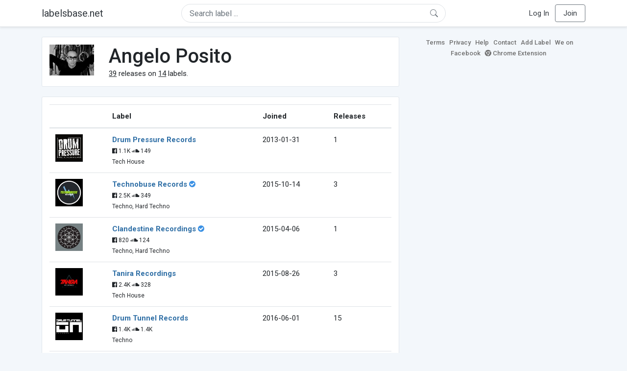

--- FILE ---
content_type: text/html; charset=UTF-8
request_url: https://labelsbase.net/artist/19093
body_size: 5116
content:
<!DOCTYPE html>
<html lang="en">
<head>
    <title>Angelo Posito</title>

    <meta http-equiv="Content-Type" content="text/html;charset=UTF-8">
    <meta name="viewport" content="width=device-width, initial-scale=1.0">
    <meta name="csrf-token" content="NNv3oFQxdGIjVqucTrb53GE2vPIkKguswaPUBFJU">

    
    <link rel="stylesheet" href="https://stackpath.bootstrapcdn.com/bootstrap/4.5.0/css/bootstrap.min.css"
          integrity="sha384-9aIt2nRpC12Uk9gS9baDl411NQApFmC26EwAOH8WgZl5MYYxFfc+NcPb1dKGj7Sk" crossorigin="anonymous">
    <link rel="stylesheet" href="https://maxcdn.bootstrapcdn.com/font-awesome/4.7.0/css/font-awesome.min.css">
    <link rel="stylesheet"
          href="https://fonts.googleapis.com/css?family=Roboto:300,400,500,700&subset=cyrillic&display=swap">
    <link rel="stylesheet" href="/css/style.css?v=1602005775"/>

    <link rel="icon" type="image/png" href="/favicon-16.png" sizes="16x16">
    <link rel="icon" type="image/png" href="/favicon-32.png" sizes="32x32">
    <link rel="icon" type="image/png" href="/favicon-96.png" sizes="96x96">

    <style>[wire\:loading] {display: none;}[wire\:offline] {display: none;}[wire\:dirty]:not(textarea):not(input):not(select) {display: none;}</style>

    </head>
<body>

<div class="side_menu">
    <div class="close_menu pointer" onclick="$('.side_menu').toggleClass('side_menu_toggle')">×</div>

            <a href="https://labelsbase.net/login"><i class="fa fa-sign-in fa-fw"></i> Log In</a>
        <a href="https://labelsbase.net/join"><i class="fa fa-user-plus fa-fw"></i> Join</a>
    </div>

<div class="bg-white border-bottom shadow-sm p-2 fixed-top">
    <div class="container">
        <div class="row row-fluid">
            <div class="col-lg-3 col-2 my-auto" id="nav-brand">
                <a class="navbar-brand p-0 text-dark d-none d-lg-inline-block" href="/">
                    labelsbase.net
                </a>
                <a class="text-dark d-inline-block d-lg-none" href="/">
                    <i class="fa fa-home" style="font-size: 23px;"></i>
                </a>
            </div>
            <div class="col-lg-6 col-md-8 col-8 my-auto" id="nav-search">
                                    <div wire:initial-data="{&quot;id&quot;:&quot;tXf0BsIlgZw0Ze3ARWqZ&quot;,&quot;name&quot;:&quot;search-dropdown&quot;,&quot;redirectTo&quot;:false,&quot;locale&quot;:&quot;en&quot;,&quot;events&quot;:[],&quot;eventQueue&quot;:[],&quot;dispatchQueue&quot;:[],&quot;data&quot;:{&quot;q&quot;:null},&quot;children&quot;:[],&quot;checksum&quot;:&quot;a810135941422c1f3e17551895b0477a6f28ad07a02812a641e6d6939d3f767b&quot;}" wire:id="tXf0BsIlgZw0Ze3ARWqZ" class="position-relative">
    <form method="get" action="https://labelsbase.net">
        <div class="position-absolute"
             style="right: 1rem; top: 50%; width: 16px; height: 16px; transform: translateY(-50%);">

            <div class="">
                <div wire:loading.remove>
                    <svg width="16px" height="16px" style="vertical-align: baseline; fill: #6c757d;" viewBox="0 0 16 16"
                         xmlns="http://www.w3.org/2000/svg">
                        <path fill-rule="evenodd"
                              d="M10.442 10.442a1 1 0 0 1 1.415 0l3.85 3.85a1 1 0 0 1-1.414 1.415l-3.85-3.85a1 1 0 0 1 0-1.415z"/>
                        <path fill-rule="evenodd"
                              d="M6.5 12a5.5 5.5 0 1 0 0-11 5.5 5.5 0 0 0 0 11zM13 6.5a6.5 6.5 0 1 1-13 0 6.5 6.5 0 0 1 13 0z"/>
                    </svg>
                </div>
            </div>

            <div wire:loading>
                <div class="spinner-grow text-light" role="status"
                     style="vertical-align: unset; width: 16px; height: 16px;">
                </div>
            </div>

                    </div>

        <input class="form-control border px-3 rounded-pill "
               type="text"
               name="q"
               wire:model="q"
               value=""
               id="q"
               placeholder="Search label ..."
               autocomplete="off">

                                </form>
</div>                            </div>
            <div class="col-lg-3 col-2 my-auto text-right" id="nav-menu">
                <div class="text-dark d-inline-block d-lg-none bars-button pointer">☰</div>
                <div class="d-none d-lg-inline-block">
                                            <a class="text-dark" href="https://labelsbase.net/login">Log In</a>
                        <a class="text-dark ml-2 p-2 px-3 border border-secondary rounded" href="https://labelsbase.net/join">Join</a>
                                    </div>
            </div>
        </div>
    </div>
</div>

<div class="container">
        <div class="row row-fluid">
        <div class="col-md-8">
            <div class="block-content">
                <div class="row">
                    <div class="col-lg-2 col-md-2 col-sm-2 col-xs-3">
                        <img style="width: 100%;" src="https://geo-media.beatport.com/image_size/165x165/1d9bf354-9fd4-4ff2-8eac-e82a897615f0.jpg" alt="Angelo Posito">
                    </div>
                    <div class="col-lg-10 col-md-10 col-sm-10 col-xs-9">
                        <h1>Angelo Posito</h1>
                        <br>

                        <div>
                            <u>39</u> releases on <u>14</u> labels.
                        </div>
                    </div>
                </div>
            </div>

            <div class="block-content">
                <table class="table" style="margin-bottom: 0;">
                    <thead>
                    <tr>
                        <th></th>
                        <th>Label</th>
                        <th>Joined</th>
                        <th>Releases</th>
                    </tr>
                    </thead>
                    <tbody>
                                            <tr>
                            <td>
                                <img src="https://d1fuks2cnuq5t9.cloudfront.net/i/110x110/6eIiOYZKajHkvvl8ZORvXGpVpXJqbSqY3xUtK30B.jpg" alt="Drum Pressure Records" title="Drum Pressure Records" width="56" height="56">
                            </td>
                            <td>
                                <b><a href="https://labelsbase.net/drum-pressure-records">Drum Pressure Records</a></b>
                                                                <br>

                                                                    <small>
                                                                                    <i class="fa fa-facebook-official"></i> 1.1K
                                        
                                                                                    <i class="fa fa-soundcloud"></i> 149
                                                                            </small>
                                    <br>
                                                                <small>Tech House</small>
                            </td>
                            <td>2013-01-31</td>
                            <td>1</td>
                        </tr>
                                            <tr>
                            <td>
                                <img src="https://d1fuks2cnuq5t9.cloudfront.net/i/110x110/eMmLeMhm2eXQijl722WgWcDkCtcg34Ncw9z4Dvy6.jpg" alt="Technobuse Records" title="Technobuse Records" width="56" height="56">
                            </td>
                            <td>
                                <b><a href="https://labelsbase.net/technobuse-records">Technobuse Records</a></b>
                                                                    <i class="fa fa-check-circle" style="color: #3b91e4;" aria-hidden="true"></i>
                                                                <br>

                                                                    <small>
                                                                                    <i class="fa fa-facebook-official"></i> 2.5K
                                        
                                                                                    <i class="fa fa-soundcloud"></i> 349
                                                                            </small>
                                    <br>
                                                                <small>Techno, Hard Techno</small>
                            </td>
                            <td>2015-10-14</td>
                            <td>3</td>
                        </tr>
                                            <tr>
                            <td>
                                <img src="https://d1fuks2cnuq5t9.cloudfront.net/i/110x110/CBFSxLMIEULCjv63FYm5Ic6kXQ55T2kwW88gwAJ9.jpeg" alt="Clandestine Recordings" title="Clandestine Recordings" width="56" height="56">
                            </td>
                            <td>
                                <b><a href="https://labelsbase.net/clandestine-recordings">Clandestine Recordings</a></b>
                                                                    <i class="fa fa-check-circle" style="color: #3b91e4;" aria-hidden="true"></i>
                                                                <br>

                                                                    <small>
                                                                                    <i class="fa fa-facebook-official"></i> 820
                                        
                                                                                    <i class="fa fa-soundcloud"></i> 124
                                                                            </small>
                                    <br>
                                                                <small>Techno, Hard Techno</small>
                            </td>
                            <td>2015-04-06</td>
                            <td>1</td>
                        </tr>
                                            <tr>
                            <td>
                                <img src="https://d1fuks2cnuq5t9.cloudfront.net/i/110x110/4jY021cWHaqRieYF1mdcfvHx7FTsU7mVaEddBPbG.jpg" alt="Tanira Recordings" title="Tanira Recordings" width="56" height="56">
                            </td>
                            <td>
                                <b><a href="https://labelsbase.net/tanira-recordings">Tanira Recordings</a></b>
                                                                <br>

                                                                    <small>
                                                                                    <i class="fa fa-facebook-official"></i> 2.4K
                                        
                                                                                    <i class="fa fa-soundcloud"></i> 328
                                                                            </small>
                                    <br>
                                                                <small>Tech House</small>
                            </td>
                            <td>2015-08-26</td>
                            <td>3</td>
                        </tr>
                                            <tr>
                            <td>
                                <img src="https://d1fuks2cnuq5t9.cloudfront.net/i/110x110/nbPyXVdJ0A9SRpdCaXL9Dby8dOH6avX6EwDO0KkW.jpg" alt="Drum Tunnel Records" title="Drum Tunnel Records" width="56" height="56">
                            </td>
                            <td>
                                <b><a href="https://labelsbase.net/drum-tunnel-records">Drum Tunnel Records</a></b>
                                                                <br>

                                                                    <small>
                                                                                    <i class="fa fa-facebook-official"></i> 1.4K
                                        
                                                                                    <i class="fa fa-soundcloud"></i> 1.4K
                                                                            </small>
                                    <br>
                                                                <small>Techno</small>
                            </td>
                            <td>2016-06-01</td>
                            <td>15</td>
                        </tr>
                                            <tr>
                            <td>
                                <img src="https://d1fuks2cnuq5t9.cloudfront.net/i/110x110/I4sP95Q7wy0vhagmUgFRlSHHpy4Pn1na1EUuVN2g.jpg" alt="LW Recordings" title="LW Recordings" width="56" height="56">
                            </td>
                            <td>
                                <b><a href="https://labelsbase.net/lw-recordings">LW Recordings</a></b>
                                                                <br>

                                                                    <small>
                                                                                    <i class="fa fa-facebook-official"></i> 5.6K
                                        
                                                                            </small>
                                    <br>
                                                                <small>Techno, House</small>
                            </td>
                            <td>2016-11-11</td>
                            <td>3</td>
                        </tr>
                                            <tr>
                            <td>
                                <img src="https://d1fuks2cnuq5t9.cloudfront.net/i/110x110/U87794kjD1apyr29b4i260V0OK4kQeOeaJYvui0q.jpg" alt="Minar Records" title="Minar Records" width="56" height="56">
                            </td>
                            <td>
                                <b><a href="https://labelsbase.net/minar-records">Minar Records</a></b>
                                                                    <i class="fa fa-check-circle" style="color: #3b91e4;" aria-hidden="true"></i>
                                                                <br>

                                                                    <small>
                                                                                    <i class="fa fa-facebook-official"></i> 5.5K
                                        
                                                                                    <i class="fa fa-soundcloud"></i> 932
                                                                            </small>
                                    <br>
                                                                <small>Deep House, Progressive House</small>
                            </td>
                            <td>2016-02-10</td>
                            <td>1</td>
                        </tr>
                                            <tr>
                            <td>
                                <img src="https://d1fuks2cnuq5t9.cloudfront.net/i/110x110/ypm8agdkhyqi0viQhNjT8Hka4oImX6NUgthc4g7e.jpg" alt="Maintain Replay Records" title="Maintain Replay Records" width="56" height="56">
                            </td>
                            <td>
                                <b><a href="https://labelsbase.net/maintain-replay-records">Maintain Replay Records</a></b>
                                                                <br>

                                                                    <small>
                                                                                    <i class="fa fa-facebook-official"></i> 3.2K
                                        
                                                                                    <i class="fa fa-soundcloud"></i> 1.8K
                                                                            </small>
                                    <br>
                                                                <small>Tech House, Techno</small>
                            </td>
                            <td>2014-08-18</td>
                            <td>2</td>
                        </tr>
                                            <tr>
                            <td>
                                <img src="https://d1fuks2cnuq5t9.cloudfront.net/i/110x110/naG4SwogXfSz8Aptx6ZhvblT8kHyBF5EaNhn5EQt.jpg" alt="King Street Sounds" title="King Street Sounds" width="56" height="56">
                            </td>
                            <td>
                                <b><a href="https://labelsbase.net/king-street-sounds">King Street Sounds</a></b>
                                                                <br>

                                                                    <small>
                                                                                    <i class="fa fa-facebook-official"></i> 19.9K
                                        
                                                                                    <i class="fa fa-soundcloud"></i> 17.7K
                                                                            </small>
                                    <br>
                                                                <small>House, Deep House</small>
                            </td>
                            <td>2010-09-06</td>
                            <td>3</td>
                        </tr>
                                            <tr>
                            <td>
                                <img src="https://d1fuks2cnuq5t9.cloudfront.net/i/110x110/Pu3RPk3SR8BmuaOKvz6Qjj724jvqF4QDT602aM4I.jpg" alt="Black Kat" title="Black Kat" width="56" height="56">
                            </td>
                            <td>
                                <b><a href="https://labelsbase.net/black-kat">Black Kat</a></b>
                                                                <br>

                                                                    <small>
                                                                                    <i class="fa fa-facebook-official"></i> 47
                                        
                                                                                    <i class="fa fa-soundcloud"></i> 2.7K
                                                                            </small>
                                    <br>
                                                                <small>Techno</small>
                            </td>
                            <td>2017-10-09</td>
                            <td>1</td>
                        </tr>
                                            <tr>
                            <td>
                                <img src="https://d1fuks2cnuq5t9.cloudfront.net/i/110x110/mCjTs3l1xaRG930vjfYuNZJTA3nbEMEEq5QVrJ3y.jpg" alt="CrackHouse Recordings" title="CrackHouse Recordings" width="56" height="56">
                            </td>
                            <td>
                                <b><a href="https://labelsbase.net/crackhouse-recordings">CrackHouse Recordings</a></b>
                                                                <br>

                                                                    <small>
                                                                                    <i class="fa fa-facebook-official"></i> 1.5K
                                        
                                                                                    <i class="fa fa-soundcloud"></i> 369
                                                                            </small>
                                    <br>
                                                                <small>Tech House</small>
                            </td>
                            <td>2014-12-22</td>
                            <td>1</td>
                        </tr>
                                            <tr>
                            <td>
                                <img src="https://d1fuks2cnuq5t9.cloudfront.net/i/110x110/J2LCMFbxavqjDOnDsKPndtRsCI7eEeVPfHQKvwxf.jpg" alt="Nothing But" title="Nothing But" width="56" height="56">
                            </td>
                            <td>
                                <b><a href="https://labelsbase.net/nothing-but">Nothing But</a></b>
                                                                <br>

                                                                    <small>
                                                                                    <i class="fa fa-facebook-official"></i> 1.6K
                                        
                                                                            </small>
                                    <br>
                                                                <small>Tech House, Deep House</small>
                            </td>
                            <td>2021-03-12</td>
                            <td>2</td>
                        </tr>
                                            <tr>
                            <td>
                                <img src="https://d1fuks2cnuq5t9.cloudfront.net/i/110x110/mxRQxFTqWtqoAvrvohKHYQRv4soUNDEXJ1nJarvp.jpg" alt="Bosom" title="Bosom" width="56" height="56">
                            </td>
                            <td>
                                <b><a href="https://labelsbase.net/bosom">Bosom</a></b>
                                                                <br>

                                                                    <small>
                                                                                    <i class="fa fa-facebook-official"></i> 2.5K
                                        
                                                                                    <i class="fa fa-soundcloud"></i> 1.1K
                                                                            </small>
                                    <br>
                                                                <small>Tech House</small>
                            </td>
                            <td>2014-08-04</td>
                            <td>2</td>
                        </tr>
                                            <tr>
                            <td>
                                <img src="https://d1fuks2cnuq5t9.cloudfront.net/i/110x110/XeDReRHe2ZSRH7hmgGv49iR7V8TFOln2St8rZkoa.jpg" alt="Beatfreak Recordings" title="Beatfreak Recordings" width="56" height="56">
                            </td>
                            <td>
                                <b><a href="https://labelsbase.net/beatfreak-recordings">Beatfreak Recordings</a></b>
                                                                <br>

                                                                    <small>
                                                                                    <i class="fa fa-facebook-official"></i> 14.9K
                                        
                                                                                    <i class="fa fa-soundcloud"></i> 10K
                                                                            </small>
                                    <br>
                                                                <small>Progressive House, Tech House</small>
                            </td>
                            <td>2007-10-03</td>
                            <td>1</td>
                        </tr>
                                        </tbody>
                </table>
            </div>
        </div>

        <div class="col-md-4">
            <div class="sb-footer mb-4">
    <a href="https://labelsbase.net/terms">Terms</a>
    <a href="https://labelsbase.net/privacy">Privacy</a>
    <a href="https://labelsbase.net/faq">Help</a>
    <a href="https://labelsbase.net/contact">Contact</a>
    <a href="https://labelsbase.net/add">Add Label</a>
    <a href="https://www.facebook.com/labelsbase/" target="_blank">We on Facebook</a>
    <a href="https://chrome.google.com/webstore/detail/labelsbasebeatport/hmnnmkppfllhndkjcpdiobhlkpkanace" target="_blank"><i class="fa fa-chrome" aria-hidden="true"></i> Chrome Extension</a>
</div>        </div>
    </div>
</div>

<script src="https://code.jquery.com/jquery-3.5.1.min.js"
        integrity="sha256-9/aliU8dGd2tb6OSsuzixeV4y/faTqgFtohetphbbj0=" crossorigin="anonymous"></script>
<script src="https://cdn.jsdelivr.net/npm/popper.js@1.16.0/dist/umd/popper.min.js"
        integrity="sha384-Q6E9RHvbIyZFJoft+2mJbHaEWldlvI9IOYy5n3zV9zzTtmI3UksdQRVvoxMfooAo"
        crossorigin="anonymous"></script>
<script src="https://stackpath.bootstrapcdn.com/bootstrap/4.5.0/js/bootstrap.min.js"
        integrity="sha384-OgVRvuATP1z7JjHLkuOU7Xw704+h835Lr+6QL9UvYjZE3Ipu6Tp75j7Bh/kR0JKI"
        crossorigin="anonymous"></script>

    <!-- Google.Analytics counter -->
    <script>
        (function (i, s, o, g, r, a, m) {
            i['GoogleAnalyticsObject'] = r;
            i[r] = i[r] || function () {
                (i[r].q = i[r].q || []).push(arguments)
            }, i[r].l = 1 * new Date();
            a = s.createElement(o),
                m = s.getElementsByTagName(o)[0];
            a.async = 1;
            a.src = g;
            m.parentNode.insertBefore(a, m)
        })(window, document, 'script', '//www.google-analytics.com/analytics.js', 'ga');
        ga('create', 'UA-53654791-1', 'auto');
        ga('send', 'pageview');
    </script>

<script src="/livewire/livewire.js?id=d7d975b5d122717a1ee0" data-turbolinks-eval="false"></script><script data-turbolinks-eval="false">if (window.livewire) {console.warn('Livewire: It looks like Livewire\'s @livewireScripts JavaScript assets have already been loaded. Make sure you aren\'t loading them twice.')}window.livewire = new Livewire();window.livewire_app_url = '';window.livewire_token = 'NNv3oFQxdGIjVqucTrb53GE2vPIkKguswaPUBFJU';/* Make Alpine wait until Livewire is finished rendering to do its thing. */window.deferLoadingAlpine = function (callback) {window.addEventListener('livewire:load', function () {callback();});};document.addEventListener("DOMContentLoaded", function () {window.livewire.start();});var firstTime = true;document.addEventListener("turbolinks:load", function() {/* We only want this handler to run AFTER the first load. */if(firstTime) {firstTime = false;return;}window.livewire.restart();});document.addEventListener("turbolinks:before-cache", function() {document.querySelectorAll('[wire\\:id]').forEach(function(el) {const component = el.__livewire;const dataObject = {data: component.data,events: component.events,children: component.children,checksum: component.checksum,locale: component.locale,name: component.name,errorBag: component.errorBag,redirectTo: component.redirectTo,};el.setAttribute('wire:initial-data', JSON.stringify(dataObject));});});</script>

<script>
    $('body').click(function () {
        $('.side_menu').removeClass('side_menu_toggle');
        $('#nav-brand, #nav-menu').removeClass('d-none d-md-block');
        $('#nav-search').removeClass('col-12');
    });

    $('.bars-button').click(function (e) {
        e.stopPropagation();
        $('.side_menu').toggleClass('side_menu_toggle');
    });

    $('#q')
        .focus(function (e) {
            e.stopPropagation();
            $('.side_menu').removeClass('side_menu_toggle');
            $('#nav-brand, #nav-menu').addClass('d-none d-md-block');
            $('#nav-search').addClass('col-12');
        })
        .click(function (e) {
            e.stopPropagation();
        });
</script>


</body>
</html>